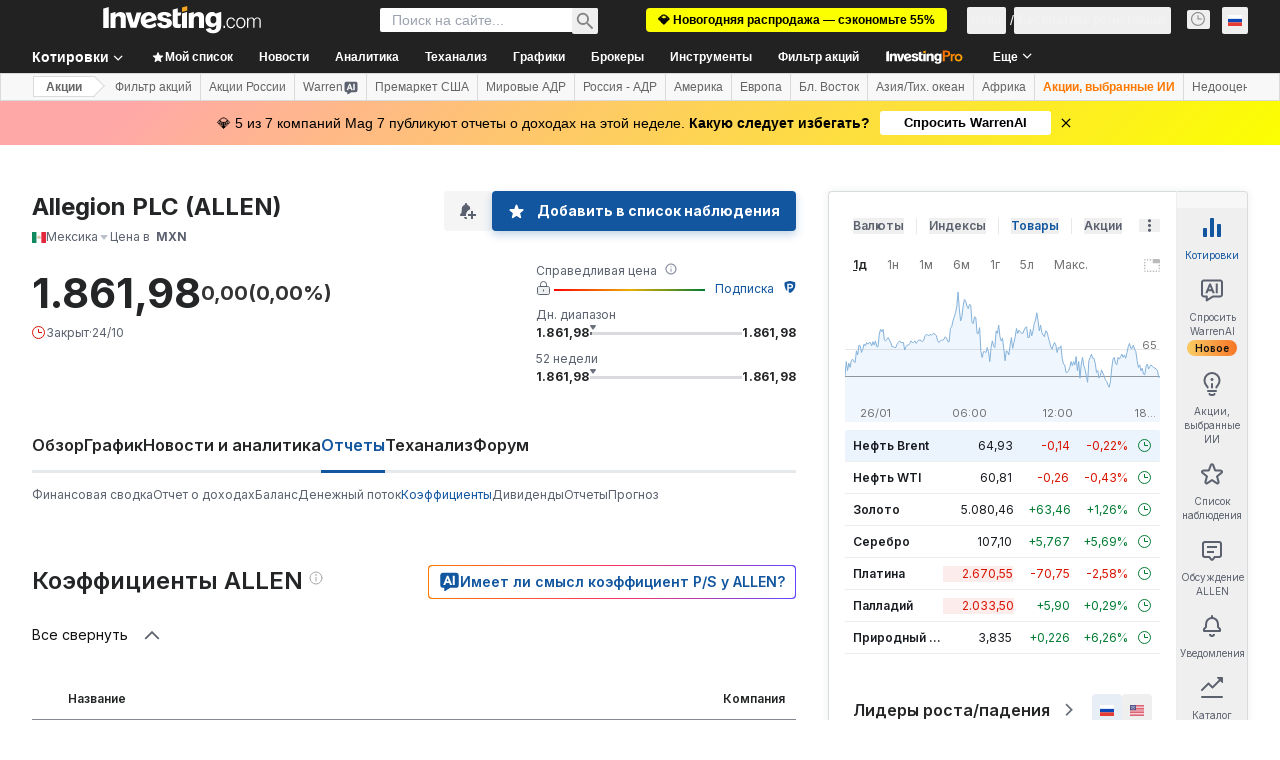

--- FILE ---
content_type: application/javascript
request_url: https://promos.investing.com/eu-a4flkt7l2b/z9gd/9a63d23b-49c1-4335-b698-e7f3ab10af6c/ru.investing.com/jsonp/z?cb=1769461959157&callback=__dgo1tjqi758szn
body_size: 508
content:
__dgo1tjqi758szn({"ts":1769461959553.0,"rand":718389,"success":true,"da":"bg*br*al|Apple%bt*bm*bs*cb*bu*dl$0^j~m|131.0.0.0%v~d~f~primarySoftwareType|Robot%s~r~dg*e~b~dq*z|Blink%cn*ds*ba*ch*cc*n|Chrome%t~bl*ac~aa~g~y|macOS%ce*ah~bq*bd~dd*cq$0^cl*df*bp*ad|Desktop%bh*c~dc*dn*bi*ae~ci*cx*p~bk*de*bc*i~h|10.15.7%cd*w~cu*ck*l~u~partialIdentification*af~bz*db*ab*q~a*cp$0^dh*k|Apple%cr*ag|-","geo":{"region_name":"Ohio","ip":"18.118.121.67","latitude":39.9625,"metro_code":535,"city":"Columbus","zipcode":"43215","region_code":"OH","continent_name":"North America","time_zone":"America/New_York","country_code":"US","country_name":"United States","longitude":-83.0061,"continent_code":"NA"}});

--- FILE ---
content_type: application/javascript
request_url: https://cdn.investing.com/x/8024f90/_next/static/chunks/pages/commodities/%5B...commodity%5D-b2473c15e8948fb6.js
body_size: 557
content:
(self.webpackChunk_N_E=self.webpackChunk_N_E||[]).push([[2961,8832],{4130:(e,r,a)=>{"use strict";a.r(r),a.d(r,{__N_SSP:()=>g,default:()=>v});var n=a(37876);a(14232);var t=a(18847),i=a.n(t),o=a(56829),s=a(19612),l=a(38343),c=a(58885);let u=i()(()=>Promise.all([a.e(5021),a.e(6704),a.e(4031),a.e(37),a.e(4308),a.e(9033),a.e(1850),a.e(3507),a.e(9371),a.e(5372),a.e(9239),a.e(32),a.e(654),a.e(1698),a.e(4765)]).then(a.bind(a,94765)),{loadableGenerated:{webpack:()=>[94765]}}),d=i()(()=>Promise.all([a.e(5021),a.e(9033),a.e(1850),a.e(3507),a.e(9239),a.e(9954)]).then(a.bind(a,97743)),{loadableGenerated:{webpack:()=>[97743]}}),p=i()(()=>Promise.all([a.e(5021),a.e(6990),a.e(9033),a.e(1850),a.e(3507),a.e(924),a.e(6368)]).then(a.bind(a,2392)),{loadableGenerated:{webpack:()=>[2392]}}),b=i()(()=>Promise.all([a.e(5021),a.e(4031),a.e(37),a.e(4308),a.e(9033),a.e(1850),a.e(3507),a.e(9371),a.e(5372),a.e(8423),a.e(4816)]).then(a.bind(a,4816)),{loadableGenerated:{webpack:()=>[4816]}}),h=i()(()=>Promise.all([a.e(5021),a.e(9033),a.e(1850),a.e(3507),a.e(549)]).then(a.bind(a,50549)),{loadableGenerated:{webpack:()=>[50549]}}),f=i()(()=>Promise.all([a.e(5021),a.e(4031),a.e(37),a.e(4308),a.e(9033),a.e(1850),a.e(3507),a.e(9371),a.e(5372),a.e(8423),a.e(4499)]).then(a.bind(a,44499)),{loadableGenerated:{webpack:()=>[44499]}}),w=i()(()=>Promise.all([a.e(5021),a.e(131),a.e(9033),a.e(1850),a.e(3507),a.e(7126),a.e(5641)]).then(a.bind(a,57126)),{loadableGenerated:{webpack:()=>[57126]}}),m=()=>{let{dataStore:{instrumentStore:{currentSubMenu:e}}}=(0,o.P)();switch((0,c.J)(),e){case l.D9.Overview:case l.D9.DefaultOverview:return(0,n.jsx)(u,{});case l.D9.Technical:return(0,n.jsx)(d,{});case l.D9.StreamingChart:case l.D9.Chart:return(0,n.jsx)(p,{});case l.D9.News:return(0,n.jsx)(b,{});case l.D9.Commentary:return(0,n.jsx)(h,{});case l.D9.AnalysisOpinion:return(0,n.jsx)(f,{});case l.D9.HistoricalData:return(0,n.jsx)(w,{});default:return(0,n.jsx)(u,{})}};m.Layout=s.$;var g=!0;let v=m},55509:e=>{var r=function(e){var r=/[\\^$.*+?()[\]{}|]/g,a=RegExp(r.source);return e&&a.test(e)?e.replace(r,"\\$&"):e},a=function(e){return"string"==typeof e},n=function(e){var r=[];return e.forEach(function(e){Array.isArray(e)?r=r.concat(e):r.push(e)}),r};e.exports=function(e,t,i){return Array.isArray(e)||(e=[e]),n(e.map(function(e){return a(e)?function(e,n,t){var i=0,o=0;if(""===e)return e;if(!e||!a(e))throw TypeError("First argument to react-string-replace#replaceString must be a string");var s=n;s instanceof RegExp||(s=RegExp("("+r(s)+")","gi"));for(var l=e.split(s),c=1,u=l.length;c<u;c+=2){if(void 0===l[c]||void 0===l[c-1]){console.warn("reactStringReplace: Encountered undefined value during string replacement. Your RegExp may not be working the way you expect.");continue}o=l[c].length,i+=l[c-1].length,l[c]=t(l[c],c,i),i+=o}return l}(e,t,i):e}))}},56822:(e,r,a)=>{(window.__NEXT_P=window.__NEXT_P||[]).push(["/commodities/[...commodity]",function(){return a(4130)}])}},e=>{e.O(0,[8992,6340,2933,3103,58,5059,7231,6593,636,8792],()=>e(e.s=56822)),_N_E=e.O()}]);